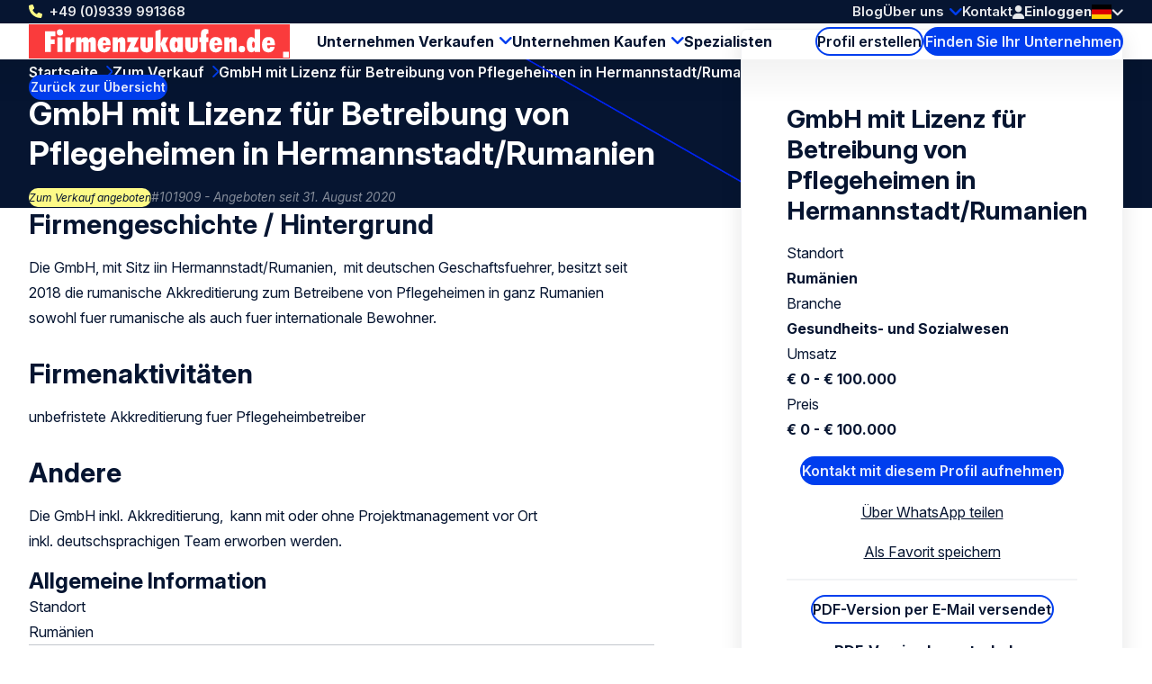

--- FILE ---
content_type: text/html; charset=UTF-8
request_url: https://www.firmenzukaufen.de/zu-verkaufen/101909/gmbh-mit-lizenz-fur-betreibung-von-pflegeheimen-in-hermannstadt-rumanien
body_size: 12189
content:
<!doctype html>
<html class="ws-btkde" lang="de">
<head>
    <meta charset="utf-8">
    <meta name="viewport" content="width=device-width, initial-scale=1">

            <link rel="preconnect" href="https://fonts.googleapis.com">
        <link rel="preconnect" href="https://fonts.gstatic.com" crossorigin>
        <link href="https://fonts.googleapis.com/css2?family=Inter:ital,opsz,wght@0,14..32,100..900;1,14..32,100..900&family=Kalam:wght@300;400;700&display=swap" rel="stylesheet">
    
        

                                                                                                                                                                                                                                            
                
                                
                <title>GmbH mit Lizenz für Betreibung von Pfl | Firmenzukaufen.de</title><meta name="description" content="angeboten: GmbH mit Lizenz für Betreibung von Pflegeheimen in Hermannstadt/Rumanien Rumänien Gesundheits- und Sozialwesen | 101909 | Zum Verkauf | Kau...">                <meta property="og:image" content="https://www.firmenzukaufen.de/uploads/media/1200x628/02/12312-Firmenzukaufen-og.png"/>
            <meta name="robots" content="index,follow"/><link rel="alternate" href="https://www.firmenzukaufen.de/zu-verkaufen/101909/gmbh-mit-lizenz-fur-betreibung-von-pflegeheimen-in-hermannstadt-rumanien" hreflang="x-default"/>
                                            <link rel="alternate" href="https://www.firmenzukaufen.de/zu-verkaufen/101909/gmbh-mit-lizenz-fur-betreibung-von-pflegeheimen-in-hermannstadt-rumanien" hreflang="de"/>
                    
                                            <link rel="alternate" href="https://www.firmenzukaufen.de/en/for-sale/101909/gmbh-imll-lizenz-fur-betreibung-von-pflegeheimen-in-hermannstadt-rumanien" hreflang="en"/>
                    <link rel="canonical" href="https://www.firmenzukaufen.de/zu-verkaufen/101909/gmbh-mit-lizenz-fur-betreibung-von-pflegeheimen-in-hermannstadt-rumanien"/>            <meta property="og:title" content="GmbH mit Lizenz für Betreibung von Pflegeheimen in Hermannstadt/Rumanien Rumänien | 101909 | Zum Verkauf | Gesundheits- und Sozialwesen Zu verkaufen | Firma kaufen - übernehmen"/>
                <meta property="og:description" content="Die GmbH, mit Sitz iin Hermannstadt/Rumanien,&amp;nbsp;&amp;nbsp;mit deutschen Geschaftsfuehrer, besitzt seit 2018 die rumanische Akkreditierung zum Betreibene von Pflegeheimen in ganz Rumanien sowohl fuer rumanische als auch fuer internationale Bewohner.

&amp;nbsp;"/>
    
            <meta property="og:image" content="https://www.firmenzukaufen.de/uploads/media/1200x628/02/12312-Firmenzukaufen-og.png"/>
    
    <meta property="og:image:width" content="1200" />
    <meta property="og:image:height" content="628" />
    <meta property="og:type" content="website" />
    <meta property="og:url" content="https://www.firmenzukaufen.de/zu-verkaufen/101909/gmbh-mit-lizenz-fur-betreibung-von-pflegeheimen-in-hermannstadt-rumanien" />
    <meta property="og:site_name" content="Bedrijventekoop.nl de grootste bedrijfsovernamesite voor bedrijf verkopen, bedrijf kopen, bedrijfsovername"/>

            <link rel="stylesheet" href="/assets/dist/assets/main-ADcfj9n2.css">
    
    <!-- Google Tag Manager -->
    <script>(function(w,d,s,l,i){w[l]=w[l]||[];w[l].push({'gtm.start':
                new Date().getTime(),event:'gtm.js'});var f=d.getElementsByTagName(s)[0],
            j=d.createElement(s),dl=l!='dataLayer'?'&l='+l:'';j.async=true;j.src=
            'https://www.googletagmanager.com/gtm.js?id='+i+dl;f.parentNode.insertBefore(j,f);
        })(window,document,'script','dataLayer','GTM-W2C8PWM');</script>
    <!-- End Google Tag Manager --></head>
<body>
    <!-- Google Tag Manager (noscript) -->
    <noscript><iframe src="https://www.googletagmanager.com/ns.html?id=GTM-W2C8PWM"
                      height="0" width="0" style="display:none;visibility:hidden"></iframe></noscript>
    <!-- End Google Tag Manager (noscript) -->
    
    <header>
    <div class="header-top-wrap container">
        <div class="header-top">
            <a class="return-home-link" href="https://www.firmenzukaufen.de/">
                <i class="ico-house-sharp-solid"></i>
                Firmenzukaufen.de            </a>
                            <a class="phone hidden-mobile hidden-tablet" href="tel://+499339991368">+49 (0)9339 991368</a>
            
            <button aria-expanded="false" aria-controls="mobile-menu" aria-label="Open menu" class="mobile-menu-toggle hidden-desktop">
                <i class="ico-bars-solid"></i>
                <i class="ico-xmark-solid"></i>
            </button>

            <span class="flex-spacer"></span>
            <a href="https://www.firmenzukaufen.de/" class="logo hidden-desktop"></a>
            <span class="flex-spacer"></span>

            <nav id="topmenu" class="hidden-mobile hidden-tablet">
    <ul>
            <li><a href="/blog">Blog</a></li>
        <li class="children">
            <a href="https://www.firmenzukaufen.de/ueber-uns">Über uns</a>
                            <div>
                    <div>
                        <ul>
                                                            <li>
                                    <a href="https://www.firmenzukaufen.de/ueber-uns/internationales-netzwerk">Internationales Netzwerk</a>
                                </li>
                                                    </ul>
                    </div>
                </div>
                    </li>
        <li><a href="/kontakt">Kontakt</a></li>
        </ul>
</nav>
            <span class="header-account" id="header-account">
                <a class="link" href="/login"><i class="ico-user-solid"></i><span class="text">Einloggen</span></a>
    
            
    </span>

            <a href="https://www.firmenzukaufen.de/zu-verkaufen" class="btn-header-search-mobile search hidden-desktop" aria-label="Search">
                <i class="ico-magnifying-glass-solid"></i>
            </a>

            <div class="lang-switcher desktop">
    <a href="#" data-ul="flags">
        <img width="22" height="16" src="/bundles/clientwebsite/img/flags/de.svg?ver=1.2.26" />
        <i class="ico-chevron-down-solid"></i>
    </a>

    
    <ul class="ul-flags">
                                    <li>
                    <a href="https://www.firmenzukaufen.de/zu-verkaufen/101909/gmbh-mit-lizenz-fur-betreibung-von-pflegeheimen-in-hermannstadt-rumanien">
                        <img width="22" height="16" src="/bundles/clientwebsite/img/flags/de.svg?ver=1.2.26" />
                    </a>
                </li>
                                                <li>
                    <a href="https://www.firmenzukaufen.de/en/for-sale/101909/gmbh-imll-lizenz-fur-betreibung-von-pflegeheimen-in-hermannstadt-rumanien">
                        <img width="22" height="16" src="/bundles/clientwebsite/img/flags/gb.svg?ver=1.2.26" />
                    </a>
                </li>
                        </ul>
</div>                    </div>
    </div>

        <div class="header-bottom-wrap container hidden-mobile hidden-tablet">
        <div class="header-bottom">
            <a href="https://www.firmenzukaufen.de/" class="logo"></a>

            <nav id="mainmenu" class="hidden-mobile hidden-tablet">
    <ul>
        <li class="children open">
            <a href="https://www.firmenzukaufen.de/unternehmensverkauf">Unternehmen Verkaufen</a>
            <div>
                <div>
                    <ul>
                        <li>
                            <a href="https://www.firmenzukaufen.de/beginnen-sie-hier-mit-dem-verkauf-ihres-unternehmens">Verkaufsanzeige erstellen</a>
                        </li>
                        <li>
                            <a href="/kaufen">Kaufinteressenten finden</a>
                        </li>
                        <li>
                            <a href="https://www.firmenzukaufen.de/unternehmensbewertung">Unternehmensbewertung</a>
                        </li>
                    </ul>
                </div>
            </div>
        </li>
        <li class="children">
            <a href="https://www.firmenzukaufen.de/unternehmen-kaufen">Unternehmen Kaufen</a>
            <div>
                <div>
                    <ul>
                        <li>
                            <a href="https://www.firmenzukaufen.de/beginnen-sie-hier-mit-dem-kauf-ihres-unternehmens">Suchanzeige aufgeben</a>
                        </li>
                        <li>
                            <a href="/zu-verkaufen">Verkaufsangebote durchsuchen</a>
                        </li>
                    </ul>
                </div>
            </div>
        </li>

        <li>
            <a href="/spezialisten">Spezialisten</a>
        </li>

            </ul>
</nav>

            <span class="flex-spacer"></span>

            <a href="https://www.firmenzukaufen.de/profil-erstellen" class="btn-hollow icon-rarr">Profil erstellen</a>

            <a href="https://www.firmenzukaufen.de/zu-verkaufen" class="search hidden-mobile hidden-tablet btn-solid icon-search">Finden Sie Ihr Unternehmen</a>
        </div>
    </div>
    </header>

        
    <section class="hero container">
        <span class="back-link">
            <a href="/zu-verkaufen" class="btn-solid btn-xs icon-rarr icon-180 icon-before">Zurück zur Übersicht</a>
        </span>

        <nav aria-label="Breadcrumb" class="breadcrumb">
    <ol>
        
                                    <li>
                    <a href="/" >
                        Startseite
                    </a>
                </li>
                            <li>
                    <a href="/zu-verkaufen" >
                        Zum Verkauf
                    </a>
                </li>
                            <li>
                    <a href="/zu-verkaufen/101909/gmbh-mit-lizenz-fur-betreibung-von-pflegeheimen-in-hermannstadt-rumanien" aria-current="page">
                        GmbH mit Lizenz für Betreibung von Pflegeheimen in Hermannstadt/Rumanien
                    </a>
                </li>
                        </ol>
</nav>
        <div class="for-item-show flow">
            <h1>
                
                GmbH mit Lizenz für Betreibung von Pflegeheimen in Hermannstadt/Rumanien

                            </h1>
            <div class="meta">
                <span class="chip">Zum Verkauf angeboten</span>
                <span class="light">#101909 - Angeboten seit 31. August 2020</span>
            </div>
        </div>
    </section>

    <main class="container">
            <div class="item-show">
        <article class="flow">
                        <h2>Firmengeschichte / Hintergrund</h2>
        <p>Die GmbH, mit Sitz iin Hermannstadt/Rumanien,&nbsp;&nbsp;mit deutschen Geschaftsfuehrer, besitzt seit 2018 die rumanische Akkreditierung zum Betreibene von Pflegeheimen in ganz Rumanien sowohl fuer rumanische als auch fuer internationale Bewohner.</p>



                <h2>Firmenaktivitäten</h2>
        <p>unbefristete Akkreditierung fuer Pflegeheimbetreiber</p>

                    <h2>Andere</h2>
        <p>Die GmbH inkl. Akkreditierung,&nbsp;&nbsp;kann mit oder ohne Projektmanagement vor Ort inkl.&nbsp;deutschsprachigen Team erworben werden.</p>

    
                <div class="attributes">
    <h2>Allgemeine Information</h2>

    <div class="attribute">
        <div class="label">Standort</div>
        <div class="value">
                            Rumänien
                    </div>
    </div>

    <div class="attribute">
        <div class="label">Branche</div>
        <div class="value">
                                                Gesundheits- und Sozialwesen
                                    </div>
    </div>

    <div class="attribute">
        <div class="label">Art des Unternehmens</div>
        <div class="value">
                                                Andere
                                    </div>
    </div>

            <div class="attribute">
            <div class="label">Rechtsperson</div>
            <div class="value">
                                    Kapitalgesellschaft
                            </div>
        </div>
    
            <div class="attribute">
            <div class="label">Art der Transaktion</div>
            <div class="value">
                                    (Legale) Fusion
                            </div>
        </div>
    
            <div class="attribute">
            <div class="label">Lebensphase Unternehmen</div>
            <div class="value">
                                    Gründungsphase
                            </div>
        </div>
    
        <div class="attribute">
        <div class="label">Mitarbeiter in FTE</div>
        <div class="value">&lt; 5</div>
    </div>
    
    <div class="attribute">
                    <div class="label">Art des Käufers</div>
            <div class="value">
                            <ul>
                                            <li>MBI-Kandidat</li>
                                            <li>Strategische Akquisition</li>
                                            <li>Investor</li>
                                    </ul>
                        </div>
            </div>


    <h2>Finanzinformation</h2>

        <div class="attribute">
            <div class="label">Umsatz letztes Geschäftsjahr</div>
            <div class="value">
                                    € 0 - € 100.000
                            </div>
    </div>
    
        <div class="attribute">
            <div class="label">Preisvorstellung</div>
            <div class="value">
                                    € 0 - € 100.000
                            </div>
    </div>
    
        <div class="attribute">
            <div class="label">Ergebnis vor Steuern</div>
            <div class="value">
                                    € 0 - € 100.000
                            </div>
    </div>
        
</div>
            
                                                                        <br>
                        <div>
                            <button aria-controls="contact-dialog" aria-expanded="false" class="dialog-contact-listing btn-solid icon-rarr">Kontakt mit diesem Profil aufnehmen</button>
                        </div>
                                                        </article>

        <aside>
            <div class="info-box sticky flow">
                <h2>GmbH mit Lizenz für Betreibung von Pflegeheimen in Hermannstadt/Rumanien</h2>

                <div class="attributes">
                    <div class="attribute">
                        <div class="label">Standort</div>
                        <div class="value">Rumänien</div>
                    </div>
                    <div class="attribute">
                        <div class="label">Branche</div>
                        <div class="value">
                                                            Gesundheits- und Sozialwesen
                                                    </div>
                    </div>
                    <div class="attribute">
                        <div class="label">Umsatz</div>
                        <div class="value">
                                                            € 0 - € 100.000
                                                    </div>
                    </div>
                    <div class="attribute">
                        <div class="label">Preis</div>
                        <div class="value">
                                                            € 0 - € 100.000
                                                    </div>
                    </div>
                </div>

                                                                                        <div class="text-center">
                                <button aria-controls="contact-dialog" aria-expanded="false" class="dialog-contact-listing btn-solid icon-rarr">Kontakt mit diesem Profil aufnehmen</button>
                                
                            </div>
                                            
                    <div class="text-center">
                        <a href="https://wa.me/?text=https%3A%2F%2Fwww.firmenzukaufen.de%2Fzu-verkaufen%2F101909%2Fgmbh-mit-lizenz-fur-betreibung-von-pflegeheimen-in-hermannstadt-rumanien" class="icon-whatsapp" target="_blank" rel="nofollow">Über WhatsApp teilen</a>
                    </div>
                    <div class="text-center">
                        <a id="add-favorite" aria-expanded="true" aria-controls="add-favorite-dialog" href="#" class="icon-favorites-o" rel="nofollow">Als Favorit speichern</a>
                        
                    </div>

                    <hr>

                    <div class="text-center">
                        <button id="mail-pdf" aria-expanded="true" aria-controls="mail-pdf-dialog" class="btn-hollow icon-mail">PDF-Version per E-Mail versendet</button>
                        
                    </div>

                    <div class="text-center">
                        <a href="/download/business/101909" target="_blank" class="icon-pdf" rel="nofollow">PDF-Version herunterladen</a>
                    </div>

                                                </div>
        </aside>
    </div>

                <div class="related">
        <h2 class="text-center">Profile für Sie ausgewählt:</h2>

        
        <div class="swiper swiper-business-related">
            <div class="swiper-wrapper">
                            <div class="swiper-slide">
                    <div class="simple-list-item flow listing-list-item">
    <h3>
                <a href="/zu-verkaufen/108394/praxis-fuer-logopaedie-und-ergotherapie-zu-verkaufen">
            Praxis fuer Logopaedie und Ergotherapie zu verkaufen
        </a>
    </h3>

    <div class="meta">
        <span>#108394</span>
        <span>Angeboten seit 12. September 2024</span>
    </div>

    <ul class="attributes">
        <li><span class="icon-pin"></span> Niedersachsen</li>
        <li><span class="icon-pig"></span> € 100.000 - € 250.000</li>
        <li><span class="icon-tag"></span> Gesundheits- und Sozialwesen</li>
    </ul>

    <p class="excerpt" style="--_max-lines: 3;">Gut laufende Praxis in Hannover zu verkaufen.

Naehere Ausluenfte unter : 01727492556
</p>

    <p><a href="/zu-verkaufen/108394/praxis-fuer-logopaedie-und-ergotherapie-zu-verkaufen" class="btn-solid icon-rarr">Profil anzeigen</a></p>
</div>

                </div>
                            <div class="swiper-slide">
                    <div class="simple-list-item flow listing-list-item">
    <h3>
                <a href="/zu-verkaufen/108287/logopaedie-und-ergotherapie-praxis-zu-verkaufen">
            Logopaedie und Ergotherapie Praxis zu verkaufen
        </a>
    </h3>

    <div class="meta">
        <span>#108287</span>
        <span>Angeboten seit 25. August 2024</span>
    </div>

    <ul class="attributes">
        <li><span class="icon-pin"></span> Niedersachsen</li>
        <li><span class="icon-pig"></span> € 100.000 - € 250.000</li>
        <li><span class="icon-tag"></span> Gesundheits- und Sozialwesen</li>
    </ul>

    <p class="excerpt" style="--_max-lines: 3;">Ich verkaufe meine gut laufende Praxis fuer Logopaedie Ergotherapie in Hannover

aufgrund einer akuten Erkrankung.

 
</p>

    <p><a href="/zu-verkaufen/108287/logopaedie-und-ergotherapie-praxis-zu-verkaufen" class="btn-solid icon-rarr">Profil anzeigen</a></p>
</div>

                </div>
                            <div class="swiper-slide">
                    <div class="simple-list-item flow listing-list-item">
    <h3>
                <a href="/zu-verkaufen/107850/gmbh-mantel-zu-verkaufen">
            GmbH Mantel zu verkaufen
        </a>
    </h3>

    <div class="meta">
        <span>#107850</span>
        <span>Angeboten seit 6. Juni 2024</span>
    </div>

    <ul class="attributes">
        <li><span class="icon-pin"></span> Berlin</li>
        <li><span class="icon-pig"></span> € 0 - € 100.000</li>
        <li><span class="icon-tag"></span> Gesundheits- und Sozialwesen</li>
    </ul>

    <p class="excerpt" style="--_max-lines: 3;">GmbH Mantel der 2006 im Amtsgereicht in Berlin eingetragen wurde, eingezahltes EK 12.500,- € 
</p>

    <p><a href="/zu-verkaufen/107850/gmbh-mantel-zu-verkaufen" class="btn-solid icon-rarr">Profil anzeigen</a></p>
</div>

                </div>
                            <div class="swiper-slide">
                    <div class="simple-list-item flow listing-list-item">
    <h3>
                <a href="/zu-verkaufen/107856/ubergabe-von-2-voll-funktionsfahigen-polikliniken">
            Übergabe von 2 voll funktionsfähigen Polikliniken
        </a>
    </h3>

    <div class="meta">
        <span>#107856</span>
        <span>Angeboten seit 23. April 2024</span>
    </div>

    <ul class="attributes">
        <li><span class="icon-pin"></span> Spanien</li>
        <li><span class="icon-pig"></span> € 250.000 - € 500.000</li>
        <li><span class="icon-tag"></span> Gesundheits- und Sozialwesen</li>
    </ul>

    <p class="excerpt" style="--_max-lines: 3;">Es wird verkauft, da wir in anderen Bereichen noch tätig sind.

2 Polikliniken in den umliegenden Städten. Kundenportfolio von mehr als 6.000 Patienetn, mehr als 1.000 Privatbehandlungen/Monat, 265 Personen haben sich für Pilates angemeldet.

Leistungen: Ästhetische Medizin, Physioästhetik, Physiotherapie, Ernährung, Psychologie, Beckenboden, Geburtshilfe, Podologie....

Kürzlich erneuerte Lizenzen.
</p>

    <p><a href="/zu-verkaufen/107856/ubergabe-von-2-voll-funktionsfahigen-polikliniken" class="btn-solid icon-rarr">Profil anzeigen</a></p>
</div>

                </div>
                        </div>

            <div class="swiper-nav">
                <div class="swiper-dots"></div>

                <button aria-label="Previous slide" class="swiper-prev icon-rarr icon-180"></button>
                <button aria-label="Next slide" class="swiper-next icon-rarr"></button>
            </div>

            <div class="text-center">
                <a href="https://www.firmenzukaufen.de/zu-verkaufen" class="btn-hollow icon-rarr">Alle Profile anzeigen</a>
            </div>
        </div>
    </div>
    
    <div class="block block-related-faqs">
        
</div>




        </main>

    

<footer>
    <div class="footer-wrap container">
        <div class="footer">
            <div>
                <h3>Firmenzukaufen.de</h3>
                <ul>
                                        <li><a href="https://www.firmenzukaufen.de/berater">Berater</a></li>
                                        <li><a href="https://www.firmenzukaufen.de/verkaeufer">Verkäufer</a></li>
                                        <li><a href="https://www.firmenzukaufen.de/kaeufer">Käufer</a></li>
                                        <li><a href="https://www.firmenzukaufen.de/ueber-uns">Über uns</a></li>
                                        <li><a href="https://www.firmenzukaufen.de/kontakt">Kontakt</a></li>
                                        <li><a href="https://www.firmenzukaufen.de/werbung">Werbung und Preisliste</a></li>
                                        <li><a href="https://www.firmenzukaufen.de/stellenangebote">Ihre Karriere bei Firmenzukaufen.de</a></li>
                                        <li><a href="https://www.firmenzukaufen.de/nutzungsbedingungen">Nutzungsbedingungen</a></li>
                                        <li><a href="https://www.firmenzukaufen.de/cookie-richtlinien">Cookie Richtlinien</a></li>
                                        <li><a href="https://www.firmenzukaufen.de/allgemeinen-geschaeftsbedingungen">Allgemeine Geschäftsbedingungen</a></li>
                                        <li><a href="https://www.firmenzukaufen.de/beschwerdeverfahren">Beschwerdeverfahren</a></li>
                                        <li><a href="https://www.firmenzukaufen.de/datenschutz-bestimmungen">Datenschutz Bestimmungen</a></li>
                                        <li><a href="https://www.firmenzukaufen.de/impressum">Impressum</a></li>
                                    </ul>
            </div>
            <div>
                <h3>Werkzeuge</h3>
                <ul>
                                        <li><a href="https://www.firmenzukaufen.de/hilfe" title="Hilfe">Hilfe</a></li>
                                        <li><a href="https://www.firmenzukaufen.de/so-einfach-gehts" title="So einfach geht’s">So einfach geht’s</a></li>
                                        <li><a href="https://www.firmenzukaufen.de/suchservice" title="Suchservice">Suchservice</a></li>
                                        <li><a href="https://www.firmenzukaufen.de/unternehmensbewertung" title="Bewertung">Bewertung</a></li>
                                        <li><a href="https://www.firmenzukaufen.de/newsletter" title="Newsletter">Newsletter</a></li>
                                        <li><a href="https://www.firmenzukaufen.de/blog" title="Blog">Blog</a></li>
                                        <li><a href="https://www.firmenzukaufen.de/sitemap" title="Sitemap">Sitemap</a></li>
                                        <li><a href="https://www.firmenzukaufen.de/alle-eintrage" title="Alle Angebote">Alle Angebote</a></li>
                                    </ul>
            </div>
            <div>
                <h3>Links</h3>
                <ul>
                                        <li><a href="https://www.firmenzukaufen.de/unternehmensverkauf" title="Unternehmen verkaufen">Unternehmen verkaufen</a></li>
                                        <li><a href="https://www.firmenzukaufen.de/unternehmen-kaufen" title="Unternehmen kaufen">Unternehmen kaufen</a></li>
                                        <li><a href="https://www.firmenzukaufen.de/unternehmenswert-berechnen" title="Unternehmenswert berechnen">Unternehmenswert berechnen</a></li>
                                        <li><a href="https://www.firmenzukaufen.de/management-buy-in" title="Management-Buy-In">Management-Buy-In</a></li>
                                        <li><a href="https://www.firmenzukaufen.de/management-buy-out" title="Management-Buy-Out">Management-Buy-Out</a></li>
                                        <li><a href="https://www.firmenzukaufen.de/geschaeftsuebernahme" title="Geschäftsübernahme">Geschäftsübernahme</a></li>
                                        <li><a href="https://www.firmenzukaufen.de/unternehmensnachfolge" title="Unternehmensnachfolge">Unternehmensnachfolge</a></li>
                                        <li><a href="https://www.firmenzukaufen.de/unternehmen" title="Unternehmen">Unternehmen</a></li>
                                        <li><a href="https://www.firmenzukaufen.de/investition-von-kapital" title="Investition von Kapital">Investition von Kapital</a></li>
                                        <li><a href="https://www.firmenzukaufen.de/kapitalbedarf" title="Kapitalbedarf">Kapitalbedarf</a></li>
                                        <li><a href="https://www.firmenzukaufen.de/firma-verkaufen" title="Firma verkaufen">Firma verkaufen</a></li>
                                        <li><a href="https://www.firmenzukaufen.de/firmenuebernahme" title="Firmenübernahme">Firmenübernahme</a></li>
                                        <li><a href="https://www.firmenzukaufen.de/firma-kaufen" title="Firma kaufen">Firma kaufen</a></li>
                                    </ul>
            </div>
            <div>
                <h3>Folgen Sie uns</h3>
                <div class="footer-contact">
                    <div class="item">
                        <span class="hover">Rufen Sie uns an: <a href="tel:+499339991368">+49 (0)9339 991368</a></span>
                        <a href="tel:+499339991368"><i class="icon-phone"></i></a>
                    </div>
                    <div class="item">
                        <span class="hover">Senden Sie uns <a href="mailto:info@firmenzukaufen.de">eine E-Mail</a></a></span>
                        <a href="mailto:info@firmenzukaufen.de"><i class="icon-email"></i></a>
                    </div>
                                                        </div>
                <ul>
                                                                <li><a rel="nofollow noopener" target="_blank" class="social-linkedin" href="https://www.linkedin.com/company/firmenzukaufen.de">LinkedIn</a></li>
                        <li><a rel="nofollow noopener" target="_blank" class="social-x" href="https://x.com/firmenzukaufen">X</a></li>
                        <li><a rel="nofollow noopener" target="_blank" class="social-facebook" href="https://www.facebook.com/Firmenzukaufende-563209027223393/">Facebook</a></li>
                        <li><a rel="nofollow noopener" target="_blank" class="social-youtube" href="https://www.youtube.com/channel/UCBDyN7igPJZ5udgw07T9s8w">Youtube</a></li>
                        <li><a rel="nofollow noopener" target="_blank" class="social-instagram" href="https://www.instagram.com/firmenzukaufen/">Instagram</a></li>
                                                                            </ul>
            </div>
            <div>
                <h3>Andere Länder</h3>
                <ul>
                                        <li>
                        <a target="_blank" href="https://www.bedrijventekoop.nl">Niederlande</a>
                    </li>
                                                            <li>
                        <a target="_blank" href="https://www.bizalia.com">Spanien</a>
                    </li>
                                                            <li>
                        <a target="_blank" href="https://www.bedrijventekoop.be">Belgien</a>
                    </li>
                                                        </ul>
            </div>
            <div>
                <h3>Sprache</h3>
                <ul>
                                                                                                        <li><a href="https://www.firmenzukaufen.de">Deutsch</a></li>
                        <li><a href="https://www.firmenzukaufen.de/en">Englisch</a></li>
                                    </ul>
            </div>
        </div>
    </div>

    <div class="subfooter-wrap container">
        <div class="subfooter">
            <div class="wrap">
                <span id="copy">&copy; Firmenzukaufen.de</span>
                                <a href="/european-commission-code-of-conduct">
                    <img src="/images/eu-coc.svg?ver=1.2.26" width="104" height="30" alt="European commission code of conduct logo" loading="lazy">
                </a>
            </div>

            <span class="flex-spacer"></span>

                        <a id="footer-juist" target="_blank" href="https://juist.nl">Developed by <img src="/images/juist_logo.svg?ver=1.2.26" width="45" height="30" alt="Juist B.V. logo" loading="lazy"></a>
        </div>
    </div>
</footer>


<nav id="mobile-menu" class="mobile-menu" aria-modal="true" role="dialog">

    <div class="mobile-menu__body">
        <ul>
            <li class="children">
                <div>
                    <a href="https://www.firmenzukaufen.de/unternehmensverkauf">Unternehmen Verkaufen</a>
                    <button class="toggle"><span></span></button>
                </div>
                <ul>
                    <div>
                        <li>
                            <a href="/profil-erstellen/zu-verkaufen">Verkaufsanzeige erstellen</a>
                        </li>
                        <li>
                            <a href="/kaufen">Kaufinteressenten finden</a>
                        </li>
                        <li>
                            <a href="https://www.firmenzukaufen.de/unternehmensbewertung">Unternehmensbewertung</a>
                        </li>
                    </div>
                </ul>
            </li>
            <li class="children">
                <div>
                    <a href="https://www.firmenzukaufen.de/unternehmen-kaufen">Unternehmen Kaufen</a>
                    <button class="toggle"><span></span></button>
                </div>
                <ul>
                    <div>
                        <li>
                            <a href="/profil-erstellen/kaufen">Suchanzeige aufgeben</a>
                        </li>
                        <li>
                            <a href="/zu-verkaufen">Verkaufsangebote durchsuchen</a>
                        </li>
                    </div>
                </ul>
            </li>
            <li>
                <a href="/spezialisten">Spezialisten</a>
            </li>

            

            <li class="minor">
                <a href="/blog">Blog</a>
            </li>
            
            <li class="minor children">
                <div>
                    <a href="https://www.firmenzukaufen.de/ueber-uns">Über uns</a>
                                            <button class="toggle"><span></span></button>
                                    </div>
                                    <ul>
                        <div>
                                                            <li>
                                    <a href="https://www.firmenzukaufen.de/ueber-uns/internationales-netzwerk">Internationales Netzwerk</a>
                                </li>
                                                    </div>
                    </ul>
                            </li>
            <li class="minor">
                <a href="/kontakt">Kontakt</a>
            </li>
            <li class="minor">
                                                    <a href="/login"><i class="ico-user-solid"></i><span class="text">Einloggen</span></a>
                            </li>
        </ul>
    </div>

    <footer>
        <a class="phone" href="tel://+499339991368">+49 (0)9339 991368</a>
        <div class="lang-switcher mobile">
    <a href="#" data-ul="flags">
        <img width="22" height="16" src="/bundles/clientwebsite/img/flags/de.svg?ver=1.2.26" />
        <i class="ico-chevron-down-solid"></i>
    </a>

    
    <ul class="ul-flags">
                                    <li>
                    <a href="https://www.firmenzukaufen.de/zu-verkaufen/101909/gmbh-mit-lizenz-fur-betreibung-von-pflegeheimen-in-hermannstadt-rumanien">
                        <img width="22" height="16" src="/bundles/clientwebsite/img/flags/de.svg?ver=1.2.26" />
                    </a>
                </li>
                                                <li>
                    <a href="https://www.firmenzukaufen.de/en/for-sale/101909/gmbh-imll-lizenz-fur-betreibung-von-pflegeheimen-in-hermannstadt-rumanien">
                        <img width="22" height="16" src="/bundles/clientwebsite/img/flags/gb.svg?ver=1.2.26" />
                    </a>
                </li>
                        </ul>
</div>    </footer>
</nav>
        <dialog id="contact-dialog">
    <div class="dialog-header">
        <h2>Reagieren auf das Profil</h2>
        <button class="close" aria-expanded="false" aria-controls="contact-dialog" aria-label="Close popup">&times;</button>
    </div>

    <article class="dialog-content">
        
        <div id="listing-reaction-form" class="flow"></div>
    </article>
</dialog>    <dialog id="add-favorite-dialog">
    <article class="dialog-content">
        <button class="close" aria-expanded="false" aria-controls="add-favorite-dialog" aria-label="Close popup">&times;</button>

        <h3 class="heading-icon"><span class="icon-favorites-o"></span>In Favoriten speichern</h3>

        <div class="highlight">
            <p><strong>GmbH mit Lizenz für Betreibung von Pflegeheimen in Hermannstadt/Rumanien</strong><br>Rumänien</p>
            <div class="row">
                <div class="col-1-of-3">
                    <p><span class="grey">Profilnummer:</span> 101909</p>
                </div>
                <div class="col-1-of-3">
                    <p><span class="grey">Datum hinzugefügt:</span> 31. August 2020</p>
                </div>
                <div class="col-1-of-3">
                    <p><span class="grey">Branche:</span> Gesundheits- und Sozialwesen</p>
                </div>
            </div>
        </div>

        <br>
        <p>Bitte loggen Sie sich ein, wenn Sie einen Account haben:<a href="/login"> Einloggen</a></p>
        <p>Wenn Sie kein Konto haben, füllen Sie Ihre E-Mail-Adresse aus, um dieses Profil in Ihren Favoriten zu speichern. Ein Link zur Passwort-Erstellung wird Ihnen per E-Mail zugesendet.</p>

        <div id="add-favorite-form"></div>
    </article>
</dialog>
    <dialog id="mail-pdf-dialog">
    <article class="dialog-content">
        <button class="close" aria-expanded="false" aria-controls="mail-pdf-dialog" aria-label="Close popup">&times;</button>

        <h3><span class="icon-pdf"></span> PDF-Version per E-Mail versendet</h3>
        <div class="highlight dialog-description">
            <strong>GmbH mit Lizenz für Betreibung von Pflegeheimen in Hermannstadt/Rumanien</strong><br>
            Rumänien

            <div class="row">
                <div class="col-1-of-3">
                    <p><span class="grey">Profilnummer:</span><br>101909</p>
                </div>
                <div class="col-1-of-3">
                    <p><span class="grey">Datum hinzugefügt:</span><br>31. August 2020</p>
                </div>
                <div class="col-1-of-3">
                    <p><span class="grey">Branche:</span><br>Gesundheits- und Sozialwesen</p>
                </div>
            </div>
        </div>

                    <p>Sie können dieses Profil als PDF-Datei per E-Mail an sich selbst oder an jemanden senden, für den dies interessant sein könnte. Geben Sie die E-Mail-Adresse und den Namen der Person ein, die die E-Mail erhalten soll, und klicken Sie auf Senden, um das Profil zu senden.</p>
        
        <div id="mail-pdf-form"></div>
    </article>
</dialog>
            <script type="module" src="/assets/dist/assets/main-DyUgh4Ou.js"></script>
        <script>document.addEventListener("DOMContentLoaded", () => { window.App.run({"webspace":"btkde","locale":"de","recaptcha":"6Lew7NAUAAAAAEuh8xuMx-5o40OG7CU558181OEJ","user":{"id":null,"type":null,"company":"","username":"","formOfAddress":0,"firstName":"","lastName":"","email":"","phone":"","phoneMobile":"","address":{"street":"","number":"","postcode":"","town":"","country":""},"meta":{"areYou":null,"education":null,"experience":null,"capital":null},"vatNumber":"","has_premium":false,"num_profiles":0,"num_reactions":0,"num_matches":0,"num_favorites":0}}, [{"what":"header_account","el":"#header-account","options":{"delay_execution":true,"login_url":"\/login","logout_url":"\/logout","account_url":"\/account","account_url_my_details":"\/account\/details","account_url_my_organisation":"\/account#mijn-organisatie","account_url_invoices":"\/account#facturen","favorites_url":"\/account#favorieten","trans":{"login":"Einloggen","account_my_organisation":"Meine Organisation","account_my_details":"Meine Details","account_invoices":"Rechnungen","account_logout":"Ausloggen"}}},{"what":"reaction_form","el":"button.dialog-contact-listing","options":{"delay_execution":true,"el":"#listing-reaction-form","url":"\/contact\/listing\/101909","verify_email_url":"\/security\/signup\/verify_email","login_url":"\/login","forgot_password_url":"\/passwort-vergessen","result_url":"\/zu-verkaufen\/101909\/reaktion","needs_premium":false,"ask_meta":true,"trans":{"new_account":"Nachdem Sie diese Reaktion gepostet haben, wird automatisch ein Konto f\u00fcr Sie erstellt. Von hier aus k\u00f6nnen Sie diese und alle nachfolgende Reaktionen einfach verwalten. Erstellen Sie unten ein Passwort. Das Passwort muss mindestens 6 Zeichen lang sein.","notes":"Begleittext f\u00fcr Anbieter","notes_tip":"Stellen Sie Ihre Fragen, Geben Sie an, woher Ihr Interesse kommt, Erz\u00e4hlen Sie etwas \u00fcber Ihren Hintergrund.","chars":"Zeichen \u00fcbrig","areyou":"Sind Sie","education":"Bildung","experience":"Relevante Berufserfahrung","capital":"Eigen Kapital","capital_tip":"Bitte beachten Sie: Die Finanzierung eines Unternehmenserwerbs erfordert einen Eigenbeitrag von mindestens 25%.","contact":"Diese Daten dienen nur zur Kontaktaufnahme. Die Daten werden von uns gepr\u00fcft, bevor wir sie an den Anbieter senden. Antworten, die unvollst\u00e4ndig sind oder falsche Informationen enthalten, werden nicht weitergeleitet.","your_info":"Ihre Daten","formOfAddress":"Anrede","first_name":"Vorname","last_name":"Nachname","email":"E-Mail-Adresse","email_tip":"\u00dcberpr\u00fcfen sie die eingegebennen Daten, andernfalls kann der Eigent\u00fcmer Sie nicht kontaktieren.","phone":"Telefon","phone_tip":"Wenn wir Sie kontaktieren, werden wir dies immer vertraulich tun. Bitte geben Sie die richtige Nummer ein.","phone_validation":"Bitte geben Sie eine g\u00fcltige Telefonnummer ein (mindestens 8 Ziffern)","phone_one_required":"Bitte f\u00fcllen Sie mindestens eine Telefonnummer aus (Festnetz oder Mobil)","mobile":"Mobiltelefon","create_password":"Erstellen Sie Ihr Passwort","password_tip":"Nachdem Sie diese Reaktion gepostet haben, wird automatisch ein Konto f\u00fcr Sie erstellt. Von hier aus k\u00f6nnen Sie diese und alle nachfolgende Reaktionen einfach verwalten. Erstellen Sie unten ein Passwort. Das Passwort muss mindestens 6 Zeichen lang sein.","password":"Passwort","password_repeat":"Passwort wiederholen","remember_me":"Erinnere dich an mich","forgot_password":"Passwort vergessen","register_newsletter":"Ich m\u00f6chte den w\u00f6chentlichen Newsletter mit den neuesten Profilen abonnieren","agree_terms":"Ich stimme der <a target=\"_blank\" href=\"\/privacybeleid\">Datenschutzerkl\u00e4rung<\/a>, den <a target=\"_blank\" href=\"\/algemene-voorwaarden\">Allgemeinen Gesch\u00e4ftsbedingungen<\/a> und den <a target=\"_blank\" href=\"\/gebruiksvoorwaarden\">Nutzungsbedingungen<\/a> zu, die gem\u00e4\u00df der DSGVO erstellt wurden.","send":"Senden","confirm":"Best\u00e4tigen","payment":"Weiter zu den Zahlungsoptionen","make_choice":"W\u00e4hlen","account":{"password_bad_credentials":"Das Passwort stimmt nicht mit dem von Ihnen eingegebenen Benutzernamen \u00fcberein. \u00dcberpr\u00fcfen Sie, ob Sie die richtigen Daten eingegeben haben oder fordern Sie ein neues Passwort an."},"info":"<p>Sie k\u00f6nnen sich <b>kostenlos und unverbindlich<\/b> mit dem Profilanbieter in Verbindung setzen. Nach Eingabe Ihrer E-Mail-Adresse k\u00f6nnen Sie Ihr Interesse bekunden oder weitere Informationen anfordern. Die von uns angeforderten Daten dienen ausschlie\u00dflich der Kontaktaufnahme und werden daher vom Empf\u00e4nger <b>diskret<\/b> behandelt.<\/p>\n<p>So kommen Sie in Kontakt:<\/p>\n<ul>\n    <li>Geben Sie unten Ihre E-Mail-Adresse ein<\/li>\n    <li>Wenn es bereits bekannt ist, melden Sie sich an oder klicken Sie auf Passwort vergessen<\/li>\n    <li>F\u00fcllen Sie dann das Antwortformular aus und senden Sie es ab<\/li>\n    <li>Wir pr\u00fcfen Ihre Antwort und senden sie an den Anbieter<\/li>\n    <li>Der Anbieter wird Sie innerhalb von 7 Tagen kontaktieren<\/li>\n    <li>Haben Sie nach 7 Tagen nichts mehr geh\u00f6rt? Lassen Sie es uns wissen<\/li>\n<\/ul>","premium_info1":"<p> Dies ist ein Premium-Profil. Darauf zu reagieren ist <b><u>nicht<\/u><\/b> kostenlos. Um mit dem Anbieter dieses\n    Profils in Kontakt zu treten, k\u00f6nnen Sie eine der folgenden M\u00f6glichkeiten w\u00e4hlen:\n<ul>\n    <li>Einmalige Zahlung: <b>\u20ac 25,-<\/b><\/li>\n    <li>6 Monate Premium + Suchservice: <b>\u20ac 100,-<\/b><\/li>\n    <li>6 Monate Pr\u00e4mie + Profil kaufen: <b>\u20ac 295,-<\/b><\/li>\n<\/ul> <\/p> <p> Die oben genannten Preise verstehen sich ohne Mehrwertsteuer. Mit 6 Monaten Premium haben Sie 6 Monate\n    lang unbegrenzten Zugriff auf Premium-Profile auf Firmenzukaufen.de. <\/p> <p> Die von uns abgefragten Daten dienen\n    nur der Kontaktaufnahme und werden daher vom Empf\u00e4nger diskret behandelt. <\/p> <p> So erreichen Sie uns:\n<ul>\n    <li>F\u00fcllen Sie das Antwortformular aus und klicken Sie auf \u201eWeiter zu den Zahlungsoptionen\u201c.<\/li>\n    <li>W\u00e4hlen Sie eine der obigen Optionen<\/li>\n    <li>Nach der Zahlung pr\u00fcfen wir Ihre Antwort und leiten diese an den Anbieter weiter<\/li>\n    <li>Der Anbieter wird Sie innerhalb von 7 Tagen kontaktieren<\/li>\n    <li>Nach 7 Tagen noch nichts geh\u00f6rt? Lass uns Wissen<\/li>\n<\/ul> <\/p>","premium_info2":"<p>     Die von uns abgefragten Daten dienen nur der Kontaktaufnahme und werden daher vom Empf\u00e4nger diskret behandelt. <\/p> <p>     So erreichen Sie uns:     <ul>     <li>F\u00fcllen Sie das Antwortformular aus und klicken Sie auf \u201eWeiter zu den Zahlungsoptionen\u201c.<\/li>     <li>W\u00e4hlen Sie eine der obigen Optionen<\/li>     <li>Nach der Zahlung pr\u00fcfen wir Ihre Antwort und leiten diese an den Anbieter weiter<\/li>     <li>Der Anbieter wird Sie innerhalb von 7 Tagen kontaktieren<\/li>     <li>Nach 7 Tagen noch nichts geh\u00f6rt? Lass uns Wissen<\/li> <\/ul> <\/p>","address":{"street":"Stra\u00dfe","house_number":"Hausnummer","postcode":"Postleitzahl","town":"Ort","country":"Land","autocomplete_title":"Postleitzahl","autocomplete_content":"Geben Sie Ihre Postleitzahl und Hausnummer ein, und Ihre Adresse wird automatisch geladen."}},"select_options":{"formOfAddress":[{"id":1,"label":"Herr"},{"id":2,"label":"Frau"}],"areYou":[{"id":1,"label":"In Besch\u00e4ftigung"},{"id":2,"label":"Ein Unternehmer"},{"id":3,"label":"Ein Arbeitssuchender"},{"id":4,"label":"Ein Berater"},{"id":5,"label":"Starter"}],"education":[{"id":1,"label":"Keine Angabe"},{"id":2,"label":"Schule f\u00fcr Berufsausbildung"},{"id":3,"label":"Schule f\u00fcr h\u00f6here Berufsbildung \/ Universit\u00e4t"}],"experience":[{"id":1,"label":"Keine"},{"id":2,"label":"0-5 jahre"},{"id":3,"label":"> 5 jahre"}],"capital":[{"id":1,"label":"< \u20ac 50.000"},{"id":2,"label":"\u20ac 50.000 - \u20ac 100.000"},{"id":3,"label":"> \u20ac 100.000"}],"countries":[{"id":"AF","label":"Afghanistan"},{"id":"EG","label":"\u00c4gypten"},{"id":"AX","label":"\u00c5landinseln"},{"id":"AL","label":"Albanien"},{"id":"DZ","label":"Algerien"},{"id":"AS","label":"Amerikanisch-Samoa"},{"id":"VI","label":"Amerikanische Jungferninseln"},{"id":"UM","label":"Amerikanische \u00dcberseeinseln"},{"id":"AD","label":"Andorra"},{"id":"AO","label":"Angola"},{"id":"AI","label":"Anguilla"},{"id":"AQ","label":"Antarktis"},{"id":"AG","label":"Antigua und Barbuda"},{"id":"GQ","label":"\u00c4quatorialguinea"},{"id":"AR","label":"Argentinien"},{"id":"AM","label":"Armenien"},{"id":"AW","label":"Aruba"},{"id":"AC","label":"Ascension"},{"id":"AZ","label":"Aserbaidschan"},{"id":"ET","label":"\u00c4thiopien"},{"id":"AU","label":"Australien"},{"id":"BS","label":"Bahamas"},{"id":"BH","label":"Bahrain"},{"id":"BD","label":"Bangladesch"},{"id":"BB","label":"Barbados"},{"id":"BY","label":"Belarus"},{"id":"BE","label":"Belgien"},{"id":"BZ","label":"Belize"},{"id":"BJ","label":"Benin"},{"id":"BM","label":"Bermuda"},{"id":"BT","label":"Bhutan"},{"id":"BO","label":"Bolivien"},{"id":"BQ","label":"Bonaire, Sint Eustatius und Saba"},{"id":"BA","label":"Bosnien und Herzegowina"},{"id":"BW","label":"Botsuana"},{"id":"BR","label":"Brasilien"},{"id":"VG","label":"Britische Jungferninseln"},{"id":"IO","label":"Britisches Territorium im Indischen Ozean"},{"id":"BN","label":"Brunei Darussalam"},{"id":"BG","label":"Bulgarien"},{"id":"BF","label":"Burkina Faso"},{"id":"BI","label":"Burundi"},{"id":"CV","label":"Cabo Verde"},{"id":"EA","label":"Ceuta und Melilla"},{"id":"CL","label":"Chile"},{"id":"CN","label":"China"},{"id":"CK","label":"Cookinseln"},{"id":"CR","label":"Costa Rica"},{"id":"CI","label":"C\u00f4te d\u2019Ivoire"},{"id":"CW","label":"Cura\u00e7ao"},{"id":"DK","label":"D\u00e4nemark"},{"id":"DE","label":"Deutschland"},{"id":"DG","label":"Diego Garcia"},{"id":"DM","label":"Dominica"},{"id":"DO","label":"Dominikanische Republik"},{"id":"DJ","label":"Dschibuti"},{"id":"EC","label":"Ecuador"},{"id":"SV","label":"El Salvador"},{"id":"ER","label":"Eritrea"},{"id":"EE","label":"Estland"},{"id":"SZ","label":"Eswatini"},{"id":"FK","label":"Falklandinseln"},{"id":"FO","label":"F\u00e4r\u00f6er"},{"id":"FJ","label":"Fidschi"},{"id":"FI","label":"Finnland"},{"id":"FR","label":"Frankreich"},{"id":"GF","label":"Franz\u00f6sisch-Guayana"},{"id":"PF","label":"Franz\u00f6sisch-Polynesien"},{"id":"TF","label":"Franz\u00f6sische S\u00fcd- und Antarktisgebiete"},{"id":"GA","label":"Gabun"},{"id":"GM","label":"Gambia"},{"id":"GE","label":"Georgien"},{"id":"GH","label":"Ghana"},{"id":"GI","label":"Gibraltar"},{"id":"GD","label":"Grenada"},{"id":"GR","label":"Griechenland"},{"id":"GL","label":"Gr\u00f6nland"},{"id":"GP","label":"Guadeloupe"},{"id":"GU","label":"Guam"},{"id":"GT","label":"Guatemala"},{"id":"GG","label":"Guernsey"},{"id":"GN","label":"Guinea"},{"id":"GW","label":"Guinea-Bissau"},{"id":"GY","label":"Guyana"},{"id":"HT","label":"Haiti"},{"id":"HN","label":"Honduras"},{"id":"IN","label":"Indien"},{"id":"ID","label":"Indonesien"},{"id":"IQ","label":"Irak"},{"id":"IR","label":"Iran"},{"id":"IE","label":"Irland"},{"id":"IS","label":"Island"},{"id":"IM","label":"Isle of Man"},{"id":"IL","label":"Israel"},{"id":"IT","label":"Italien"},{"id":"JM","label":"Jamaika"},{"id":"JP","label":"Japan"},{"id":"YE","label":"Jemen"},{"id":"JE","label":"Jersey"},{"id":"JO","label":"Jordanien"},{"id":"KY","label":"Kaimaninseln"},{"id":"KH","label":"Kambodscha"},{"id":"CM","label":"Kamerun"},{"id":"CA","label":"Kanada"},{"id":"IC","label":"Kanarische Inseln"},{"id":"KZ","label":"Kasachstan"},{"id":"QA","label":"Katar"},{"id":"KE","label":"Kenia"},{"id":"KG","label":"Kirgisistan"},{"id":"KI","label":"Kiribati"},{"id":"CC","label":"Kokosinseln"},{"id":"CO","label":"Kolumbien"},{"id":"KM","label":"Komoren"},{"id":"CG","label":"Kongo-Brazzaville"},{"id":"CD","label":"Kongo-Kinshasa"},{"id":"XK","label":"Kosovo"},{"id":"HR","label":"Kroatien"},{"id":"CU","label":"Kuba"},{"id":"KW","label":"Kuwait"},{"id":"LA","label":"Laos"},{"id":"LS","label":"Lesotho"},{"id":"LV","label":"Lettland"},{"id":"LB","label":"Libanon"},{"id":"LR","label":"Liberia"},{"id":"LY","label":"Libyen"},{"id":"LI","label":"Liechtenstein"},{"id":"LT","label":"Litauen"},{"id":"LU","label":"Luxemburg"},{"id":"MG","label":"Madagaskar"},{"id":"MW","label":"Malawi"},{"id":"MY","label":"Malaysia"},{"id":"MV","label":"Malediven"},{"id":"ML","label":"Mali"},{"id":"MT","label":"Malta"},{"id":"MA","label":"Marokko"},{"id":"MH","label":"Marshallinseln"},{"id":"MQ","label":"Martinique"},{"id":"MR","label":"Mauretanien"},{"id":"MU","label":"Mauritius"},{"id":"YT","label":"Mayotte"},{"id":"MX","label":"Mexiko"},{"id":"FM","label":"Mikronesien"},{"id":"MC","label":"Monaco"},{"id":"MN","label":"Mongolei"},{"id":"ME","label":"Montenegro"},{"id":"MS","label":"Montserrat"},{"id":"MZ","label":"Mosambik"},{"id":"MM","label":"Myanmar"},{"id":"NA","label":"Namibia"},{"id":"NR","label":"Nauru"},{"id":"NP","label":"Nepal"},{"id":"NC","label":"Neukaledonien"},{"id":"NZ","label":"Neuseeland"},{"id":"NI","label":"Nicaragua"},{"id":"NL","label":"Niederlande"},{"id":"NE","label":"Niger"},{"id":"NG","label":"Nigeria"},{"id":"NU","label":"Niue"},{"id":"KP","label":"Nordkorea"},{"id":"MP","label":"N\u00f6rdliche Marianen"},{"id":"MK","label":"Nordmazedonien"},{"id":"NF","label":"Norfolkinsel"},{"id":"NO","label":"Norwegen"},{"id":"OM","label":"Oman"},{"id":"AT","label":"\u00d6sterreich"},{"id":"PK","label":"Pakistan"},{"id":"PS","label":"Pal\u00e4stinensische Autonomiegebiete"},{"id":"PW","label":"Palau"},{"id":"PA","label":"Panama"},{"id":"PG","label":"Papua-Neuguinea"},{"id":"PY","label":"Paraguay"},{"id":"PE","label":"Peru"},{"id":"PH","label":"Philippinen"},{"id":"PN","label":"Pitcairninseln"},{"id":"PL","label":"Polen"},{"id":"PT","label":"Portugal"},{"id":"XA","label":"Pseudo-Akzente"},{"id":"XB","label":"Pseudo-Bidi"},{"id":"PR","label":"Puerto Rico"},{"id":"MD","label":"Republik Moldau"},{"id":"RE","label":"R\u00e9union"},{"id":"RW","label":"Ruanda"},{"id":"RO","label":"Rum\u00e4nien"},{"id":"RU","label":"Russland"},{"id":"SB","label":"Salomonen"},{"id":"ZM","label":"Sambia"},{"id":"WS","label":"Samoa"},{"id":"SM","label":"San Marino"},{"id":"ST","label":"S\u00e3o Tom\u00e9 und Pr\u00edncipe"},{"id":"SA","label":"Saudi-Arabien"},{"id":"SE","label":"Schweden"},{"id":"CH","label":"Schweiz"},{"id":"SN","label":"Senegal"},{"id":"RS","label":"Serbien"},{"id":"SC","label":"Seychellen"},{"id":"SL","label":"Sierra Leone"},{"id":"ZW","label":"Simbabwe"},{"id":"SG","label":"Singapur"},{"id":"SX","label":"Sint Maarten"},{"id":"SK","label":"Slowakei"},{"id":"SI","label":"Slowenien"},{"id":"SO","label":"Somalia"},{"id":"HK","label":"Sonderverwaltungsregion Hongkong"},{"id":"MO","label":"Sonderverwaltungsregion Macau"},{"id":"ES","label":"Spanien"},{"id":"SJ","label":"Spitzbergen und Jan Mayen"},{"id":"LK","label":"Sri Lanka"},{"id":"BL","label":"St. Barth\u00e9lemy"},{"id":"SH","label":"St. Helena"},{"id":"KN","label":"St. Kitts und Nevis"},{"id":"LC","label":"St. Lucia"},{"id":"MF","label":"St. Martin"},{"id":"PM","label":"St. Pierre und Miquelon"},{"id":"VC","label":"St. Vincent und die Grenadinen"},{"id":"ZA","label":"S\u00fcdafrika"},{"id":"SD","label":"Sudan"},{"id":"GS","label":"S\u00fcdgeorgien und die S\u00fcdlichen Sandwichinseln"},{"id":"KR","label":"S\u00fcdkorea"},{"id":"SS","label":"S\u00fcdsudan"},{"id":"SR","label":"Suriname"},{"id":"SY","label":"Syrien"},{"id":"TJ","label":"Tadschikistan"},{"id":"TW","label":"Taiwan"},{"id":"TZ","label":"Tansania"},{"id":"TH","label":"Thailand"},{"id":"TL","label":"Timor-Leste"},{"id":"TG","label":"Togo"},{"id":"TK","label":"Tokelau"},{"id":"TO","label":"Tonga"},{"id":"TT","label":"Trinidad und Tobago"},{"id":"TA","label":"Tristan da Cunha"},{"id":"TD","label":"Tschad"},{"id":"CZ","label":"Tschechien"},{"id":"TN","label":"Tunesien"},{"id":"TR","label":"T\u00fcrkei"},{"id":"TM","label":"Turkmenistan"},{"id":"TC","label":"Turks- und Caicosinseln"},{"id":"TV","label":"Tuvalu"},{"id":"UG","label":"Uganda"},{"id":"UA","label":"Ukraine"},{"id":"HU","label":"Ungarn"},{"id":"UY","label":"Uruguay"},{"id":"UZ","label":"Usbekistan"},{"id":"VU","label":"Vanuatu"},{"id":"VA","label":"Vatikanstadt"},{"id":"VE","label":"Venezuela"},{"id":"AE","label":"Vereinigte Arabische Emirate"},{"id":"US","label":"Vereinigte Staaten"},{"id":"GB","label":"Vereinigtes K\u00f6nigreich"},{"id":"VN","label":"Vietnam"},{"id":"WF","label":"Wallis und Futuna"},{"id":"CX","label":"Weihnachtsinsel"},{"id":"EH","label":"Westsahara"},{"id":"CF","label":"Zentralafrikanische Republik"},{"id":"CY","label":"Zypern"}]}}},{"what":"toggle_favorite","el":"#add-favorite","options":{"delay_execution":true,"url":"\/toggle-favorite","id":101909,"cls":"icon-favorites-o","activeCls":"icon-favorites","quick_register_url":"\/quick-register","dialog_el":"#add-favorite","trans":{"email":"E-Mail-Adresse","first_name":"Vorname","last_name":"Nachname","send":"Senden"}}},{"what":"mail_pdf","el":"#mail-pdf","options":{"delay_execution":true,"url":"\/share\/business\/101909","trans":{"email":"E-Mail-Adresse","first_name":"Vorname","last_name":"Nachname","send":"Senden"}}},{"what":"swiper","el":".swiper-business-related"}]) }); </script>
    </body>
</html>


--- FILE ---
content_type: application/x-javascript; charset=utf-8
request_url: https://consent.cookiebot.com/975e1aad-71ec-46d8-80cd-ebeef0fc6ffc/cc.js?renew=false&referer=www.firmenzukaufen.de&dnt=false&init=false
body_size: 216
content:
if(console){var cookiedomainwarning='Error: The domain WWW.FIRMENZUKAUFEN.DE is not authorized to show the cookie banner for domain group ID 975e1aad-71ec-46d8-80cd-ebeef0fc6ffc. Please add it to the domain group in the Cookiebot Manager to authorize the domain.';if(typeof console.warn === 'function'){console.warn(cookiedomainwarning)}else{console.log(cookiedomainwarning)}};

--- FILE ---
content_type: image/svg+xml
request_url: https://www.firmenzukaufen.de/assets/dist/assets/instagram-KWXOKyUd.svg
body_size: 948
content:
<svg xmlns="http://www.w3.org/2000/svg" viewBox="0 0 640 640"><!--!Font Awesome Free 7.0.1 by @fontawesome - https://fontawesome.com License - https://fontawesome.com/license/free Copyright 2025 Fonticons, Inc.--><path d="M290.4 275.7C274 286 264.5 304.5 265.5 323.8C266.6 343.2 278.2 360.4 295.6 368.9C313.1 377.3 333.8 375.5 349.6 364.3C366 354 375.5 335.5 374.5 316.2C373.4 296.8 361.8 279.6 344.4 271.1C326.9 262.7 306.2 264.5 290.4 275.7zM432.7 207.3C427.5 202.1 421.2 198 414.3 195.3C396.2 188.2 356.7 188.5 331.2 188.8C327.1 188.8 323.3 188.9 320 188.9C316.7 188.9 312.8 188.9 308.6 188.8C283.1 188.5 243.8 188.1 225.7 195.3C218.8 198 212.6 202.1 207.3 207.3C202 212.5 198 218.8 195.3 225.7C188.2 243.8 188.6 283.4 188.8 308.9C188.8 313 188.9 316.8 188.9 320C188.9 323.2 188.9 327 188.8 331.1C188.6 356.6 188.2 396.2 195.3 414.3C198 421.2 202.1 427.4 207.3 432.7C212.5 438 218.8 442 225.7 444.7C243.8 451.8 283.3 451.5 308.8 451.2C312.9 451.2 316.7 451.1 320 451.1C323.3 451.1 327.2 451.1 331.4 451.2C356.9 451.5 396.2 451.9 414.3 444.7C421.2 442 427.4 437.9 432.7 432.7C438 427.5 442 421.2 444.7 414.3C451.9 396.3 451.5 356.9 451.2 331.3C451.2 327.1 451.1 323.2 451.1 319.9C451.1 316.6 451.1 312.8 451.2 308.5C451.5 283 451.9 243.6 444.7 225.5C442 218.6 437.9 212.4 432.7 207.1L432.7 207.3zM365.6 251.8C383.7 263.9 396.2 282.7 400.5 304C404.8 325.3 400.3 347.5 388.2 365.6C382.2 374.6 374.5 382.2 365.6 388.2C356.7 394.2 346.6 398.3 336 400.4C314.7 404.6 292.5 400.2 274.4 388.1C256.3 376 243.8 357.2 239.5 335.9C235.2 314.6 239.7 292.4 251.7 274.3C263.7 256.2 282.6 243.7 303.9 239.4C325.2 235.1 347.4 239.6 365.5 251.6L365.6 251.6zM394.8 250.5C391.7 248.4 389.2 245.4 387.7 241.9C386.2 238.4 385.9 234.6 386.6 230.8C387.3 227 389.2 223.7 391.8 221C394.4 218.3 397.9 216.5 401.6 215.8C405.3 215.1 409.2 215.4 412.7 216.9C416.2 218.4 419.2 220.8 421.3 223.9C423.4 227 424.5 230.7 424.5 234.5C424.5 237 424 239.5 423.1 241.8C422.2 244.1 420.7 246.2 419 248C417.3 249.8 415.1 251.2 412.8 252.2C410.5 253.2 408 253.7 405.5 253.7C401.7 253.7 398 252.6 394.9 250.5L394.8 250.5zM544 160C544 124.7 515.3 96 480 96L160 96C124.7 96 96 124.7 96 160L96 480C96 515.3 124.7 544 160 544L480 544C515.3 544 544 515.3 544 480L544 160zM453 453C434.3 471.7 411.6 477.6 386 478.9C359.6 480.4 280.4 480.4 254 478.9C228.4 477.6 205.7 471.7 187 453C168.3 434.3 162.4 411.6 161.2 386C159.7 359.6 159.7 280.4 161.2 254C162.5 228.4 168.3 205.7 187 187C205.7 168.3 228.5 162.4 254 161.2C280.4 159.7 359.6 159.7 386 161.2C411.6 162.5 434.3 168.3 453 187C471.7 205.7 477.6 228.4 478.8 254C480.3 280.3 480.3 359.4 478.8 385.9C477.5 411.5 471.7 434.2 453 452.9L453 453z"/></svg>